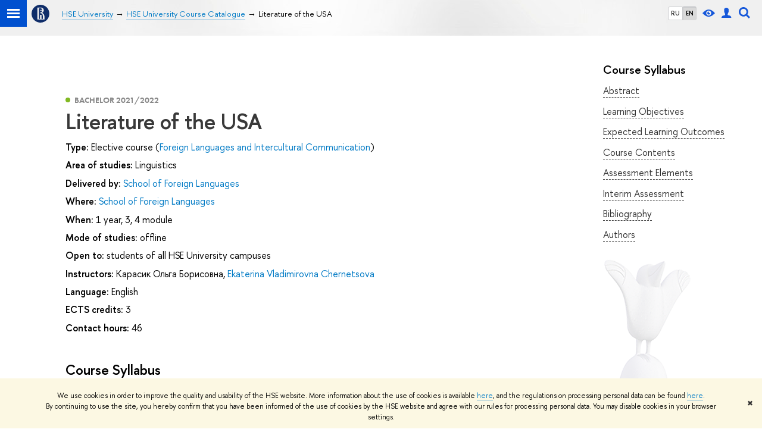

--- FILE ---
content_type: text/html; charset=utf-8
request_url: https://www.hse.ru/en/edu/courses/470896242
body_size: 14668
content:
<!DOCTYPE html><html><head><title>Literature of the USA – HSE University Course Catalogue – Higher School of Economics National Research University</title><meta charset="UTF-8"><meta name="viewport" content="width=device-width, initial-scale=1"><link rel="apple-touch-icon" sizes="180x180" href="/f/src/global/i/favicon/favicon_ios_180x180.png"><link rel="icon" type="image/png" sizes="32x32" href="/f/src/global/i/favicon/favicon_32x32.png"><link rel="icon" type="image/png" sizes="16x16" href="/f/src/global/i/favicon/favicon_16x16.png"><link rel="mask-icon" color="#0F2D69" href="/f/src/global/i/favicon/favicon.svg"><link rel="manifest" href="/f/src/manifest/manifest_en.json"><meta name="msapplication-config" content="/f/src/global/i/favicon/browserconfig.xml"><link rel="shortcut icon" type="image/x-icon" href="/favicon.ico"><meta name="twitter:card" content="summary"><meta property="og:description" content="This course surveys selected American authors representing the major periods, schools, and traditions in American literary history. The course covers the pre-colonial eras (before European colonization in the 1600s) to our contemporary era; multiple genres (fiction, nonfiction, poetry, drama). Some…"><meta name="mrc__share_description" content="This course surveys selected American authors representing the major periods, schools, and traditions in American literary history. The course covers the pre-colonial eras (before European colonization in the 1600s) to our contemporary era; multiple genres (fiction, nonfiction, poetry, drama). Some…"><meta itemprop="description" content="This course surveys selected American authors representing the major periods, schools, and traditions in American literary history. The course covers the pre-colonial eras (before European colonization in the 1600s) to our contemporary era; multiple genres (fiction, nonfiction, poetry, drama). Some…"><meta name="twitter:description"><meta property="og:type" content="website"><link rel="stylesheet" href="/f/src/projects/unshm1/unshm1.css" media="all"><link rel="stylesheet" href="/f/src/global/css/sitemap.css" media="all"><link rel="stylesheet" href="/f/src/global/css/vision.css" media="all"><link rel="stylesheet" href="/f/src/edu/css/edu2.css" media="all"><link rel="stylesheet" href="/f/src/global/css/owl.carousel2.min.css" media="all"><script src="/f/src/global/js/cache/jquery-1.10.1.min/jquery.cookie/jquery-ui/jquery.ui.touch-punch.min/hse.utils/errtrack/main/modernizr/popup/switcher/tag/jquery.cookie/sitemap.ajax/vision/ctrlshifte/fotorama/owl.carousel2.min/emerge/events-switcher/masonry.pkgd.min/imagesloaded.pkgd.min/universal.js"></script><!-- counter-->
				<script src="https://www.hse.ru/f/gtm/ip"></script>
				<script>(function(w,d,s,l,i){w[l]=w[l]||[];w[l].push({'gtm.start':
				new Date().getTime(),event:'gtm.js'});var f=d.getElementsByTagName(s)[0],
				j=d.createElement(s),dl=l!='dataLayer'?'&l='+l:'';j.async=true;j.src=
				'https://www.googletagmanager.com/gtm.js?id='+i+dl;f.parentNode.insertBefore(j,f);
				})(window,document,'script','dataLayer','GTM-P6DCQX');</script>
			<!-- /counter--><script>(function() {
	var s = document.createElement('script'); s.type = 'text/javascript'; s.async = true;
	s.src = '/f/src/_/jquery.orfo.js';
	s.onload = s.onreadystatechange = function() {
		if ($.fn.hseOrfo) {	// old IE...
			$(document).hseOrfo({
				'lang': 'en'
			});
		}
	};
	var t = document.getElementsByTagName('script')[0]; t.parentNode.insertBefore(s, t);
})();

$(function() {
	var sidebar = '.sidebar .sidebar__inner';
	var modules = '.modules .modules__inner';
	var content = '.content .content__inner';
	var custom = '.js-orfo';
	var selector = $($.grep([custom, sidebar, modules, content], function(selector) { return $(selector).length})).get(0);

	if( selector ) {
		var mistake = '&lt;br /&gt; &lt;noindex&gt; &lt;span class=&quot;with-icon with-icon_tick&quot;&gt;&amp;nbsp;&lt;/span&gt; &lt;p class=&quot;last_child with-indent&quot;&gt; Have you spotted a typo?&lt;br /&gt; Highlight it, click Ctrl+Enter and send us a message. Thank you for your help! &lt;/p&gt; &lt;/noindex&gt;';
		var code = $('<textarea/>').html(mistake).text();
		$(selector).append(code);
	}
});</script><script src="https://www.hse.ru/f/src/global/js/job.js" async></script><link rel="stylesheet" href="/f/src/edu/courses/style.css"><script src="/f/src/global/js/sticky-sidebar.js"></script></head><body data-lang="en"><div class="page"><!--noindex--><div class="browser_outdate" style="display:none;">В старых версиях браузеров сайт может отображаться некорректно. Для оптимальной работы с сайтом рекомендуем воспользоваться современным браузером.</div><div class="gdpr_bar" style="display:none;"><div class="gdpr_bar__inner"><noindex>
<p>We use cookies in order to improve the quality and usability of the HSE website. More information about the use of cookies is available <a href="https://www.hse.ru/en/cookie.html">here</a>, and the regulations on processing personal data can be found <a href="https://www.hse.ru/en/data_protection_regulation">here</a>. By&nbsp;continuing to use the site, you hereby confirm that you have been informed of the use of cookies by the HSE website and agree with our rules for processing personal data. You may disable cookies in your browser settings.</p>
</noindex><span class="gdpr_bar__close">&#x2716;</span></div></div><!--/noindex--><div class="sv-control"><div class="sv-control__block"><ul class="sv-control__list sv-size"><li class="sv-control__item sv-control__item--s_normal active" data-type="size" data-value="normal">A</li><li class="sv-control__item sv-control__item--s_medium" data-type="size" data-value="medium">A</li><li class="sv-control__item sv-control__item--s_large" data-type="size" data-value="large">A</li></ul></div><div class="sv-control__block"><ul class="sv-control__list sv-spacing"><li class="sv-control__item sv-control__item--ls_normal active" data-type="spacing" data-value="normal">ABC</li><li class="sv-control__item sv-control__item sv-control__item--ls_medium" data-type="spacing" data-value="medium">ABC</li><li class="sv-control__item sv-control__item--ls_large" data-type="spacing" data-value="large">ABC</li></ul></div><div class="sv-control__block"><ul class="sv-control__list sv-contrast"><li class="sv-control__item sv-control__item---color1 active" data-type="contrast" data-value="normal">А</li><li class="sv-control__item sv-control__item---color2" data-type="contrast" data-value="invert">А</li><li class="sv-control__item sv-control__item---color3" data-type="contrast" data-value="blue">А</li><li class="sv-control__item sv-control__item---color4" data-type="contrast" data-value="beige">А</li><li class="sv-control__item sv-control__item---color5" data-type="contrast" data-value="brown">А</li></ul></div><div class="sv-control__block"><ul class="sv-control__list sv-image"><li class="sv-control__item sv-control__item--image_on active" data-type="image" data-value="on"></li><li class="sv-control__item sv-control__item--image_off" data-type="image" data-value="off"></li></ul></div><div class="sv-control__block"><div class="sv-off js-sv-off">Regular version of the site</div></div></div><header class="header header_dark_gradient"><div class="crop"><div class="header-top header-top--primary"><div class="left"><span class="control control_sitemap"><span class="control_sitemap__line"></span></span><a class="control control_home" href="https://www.hse.ru/"><svg xmlns="http://www.w3.org/2000/svg" width="30" height="30" viewBox="0 0 309 309" fill="none"><path fill-rule="evenodd" clip-rule="evenodd" d="M68.4423 26.0393C93.7686 9.06174 123.545 0 154.005 0C194.846 0 234.015 16.275 262.896 45.2451C291.777 74.2153 308.005 113.508 308.01 154.481C308.013 185.039 298.984 214.911 282.065 240.321C265.145 265.731 241.094 285.537 212.953 297.234C184.813 308.931 153.847 311.993 123.972 306.034C94.0966 300.074 66.6537 285.361 45.1138 263.755C23.5739 242.148 8.90442 214.619 2.96053 184.649C-2.98335 154.678 0.0653089 123.612 11.721 95.3799C23.3767 67.1476 43.1159 43.0168 68.4423 26.0393ZM180.336 140.561C212.051 151.8 224.284 177.329 224.284 215.345V255.047H99.593V48.1729H154.908C175.847 48.1729 184.602 51.8575 194.493 59.5386C208.902 70.8654 211.166 87.3096 211.166 95.5561C211.299 106.453 207.484 117.028 200.43 125.316C195.128 132.023 188.214 137.269 180.336 140.561ZM196.038 211.485C196.038 168.722 182.396 145.328 147.339 145.328V134.927H147.553C152.962 134.963 158.306 133.751 163.173 131.385C168.041 129.018 172.301 125.561 175.624 121.28C182.066 113.463 183.387 106.093 183.688 99.5137H147.582V89.3566H183.378C182.573 82.4432 179.883 75.8863 175.604 70.4072C167.413 60.1917 155.812 58.4761 148.175 58.4761H127.771V243.779H147.582V174.57H173.554V243.652H196.038V211.485Z" fill="#0F2D69"></path></svg></a></div><div class="right"><div class="header__controls"><ul class="control_lang2"><li class="control_lang2_item"><a class="link link_no-underline" href="/edu/courses/470896242">RU</a></li><li class="control_lang2_item activated"><a class="link link_no-underline" href="/en/edu/courses/470896242">EN</a></li></ul><span class="control control_vision" title="For visually-impaired" itemprop="copy"><a class="control_vision-link" style="color: inherit;" href="/?vision=enabled"><svg width="21" height="12" viewBox="0 0 21 12" xmlns="http://www.w3.org/2000/svg"><title>For visually-impaired</title><path class="control__path" d="M10.5 0c3.438 0 6.937 2.016 10.5 6.047-.844.844-1.383 1.375-1.617 1.594-.234.219-.805.703-1.711 1.453-.906.75-1.641 1.266-2.203 1.547-.563.281-1.305.578-2.227.891-.922.313-1.836.469-2.742.469-1.125 0-2.156-.141-3.094-.422-.938-.281-1.875-.766-2.813-1.453-.938-.688-1.672-1.273-2.203-1.758-.531-.484-1.328-1.273-2.391-2.367 2.031-2.031 3.836-3.539 5.414-4.523 1.578-.984 3.273-1.477 5.086-1.477zm0 10.266c1.156 0 2.148-.422 2.977-1.266.828-.844 1.242-1.844 1.242-3s-.414-2.156-1.242-3c-.828-.844-1.82-1.266-2.977-1.266-1.156 0-2.148.422-2.977 1.266-.828.844-1.242 1.844-1.242 3s.414 2.156 1.242 3c.828.844 1.82 1.266 2.977 1.266zm0-5.766c0 .438.141.797.422 1.078s.641.422 1.078.422c.313 0 .625-.109.938-.328v.328c0 .688-.234 1.273-.703 1.758-.469.484-1.047.727-1.734.727-.688 0-1.266-.242-1.734-.727-.469-.484-.703-1.07-.703-1.758s.234-1.273.703-1.758c.469-.484 1.047-.727 1.734-.727h.375c-.25.313-.375.641-.375.984z" fill="#1658DA"></path></svg><span style="display: none;">For visually-impaired</span></a></span><a class="control control_user" href="https://www.hse.ru/en/lkuser/" title="User profile (HSE staff only)"><ins><svg class="control_svg" width="17" height="18" viewBox="0 0 17 18" xmlns="http://www.w3.org/2000/svg"><title>User profile (HSE staff only)</title><path class="control__path" d="M13.702 13.175c.827.315 1.486.817 1.978 1.506.492.689.738 1.467.738 2.333h-16.419c0-1.417.532-2.5 1.595-3.248.394-.276 1.358-.591 2.894-.945.945-.118 1.457-.374 1.536-.768.039-.157.059-.61.059-1.358 0-.118-.039-.217-.118-.295-.157-.157-.315-.433-.472-.827-.079-.315-.157-.787-.236-1.417-.157.039-.285-.02-.384-.177-.098-.157-.177-.364-.236-.62l-.089-.443c-.157-.866-.098-1.28.177-1.24-.118-.157-.217-.532-.295-1.122-.118-.866-.059-1.634.177-2.303.276-.748.768-1.319 1.476-1.713.709-.394 1.476-.571 2.303-.532.787.039 1.506.276 2.156.709.65.433 1.093 1.024 1.329 1.772.197.551.217 1.319.059 2.303-.079.472-.157.768-.236.886.118-.039.207 0 .266.118.059.118.079.266.059.443l-.059.472c-.02.138-.049.246-.089.325l-.118.413c-.039.276-.108.472-.207.591-.098.118-.226.157-.384.118-.079.866-.217 1.476-.413 1.831 0 .039-.069.138-.207.295-.138.157-.207.256-.207.295v.65c0 .394.039.689.118.886.079.197.354.354.827.472.276.118.679.217 1.211.295.532.079.935.177 1.211.295z" fill="#1658DA"></path></svg></ins></a><span class="control control_search" title="Search"><ins class="popup_opener"><svg class="control_svg" width="19" height="19" viewBox="0 0 19 19" xmlns="http://www.w3.org/2000/svg"><title>Search</title><path d="M12.927 7.9c0-1.384-.492-2.568-1.476-3.552s-2.168-1.476-3.552-1.476-2.568.492-3.552 1.476-1.476 2.168-1.476 3.552.492 2.568 1.476 3.552 2.168 1.476 3.552 1.476 2.568-.492 3.552-1.476 1.476-2.168 1.476-3.552zm4.053 11.1l-4.603-4.592c-1.339.928-2.832 1.391-4.477 1.391-1.07 0-2.093-.208-3.069-.623-.976-.415-1.818-.976-2.525-1.683-.707-.707-1.268-1.549-1.683-2.525-.415-.976-.623-1.999-.623-3.069 0-1.07.208-2.093.623-3.069.415-.976.976-1.818 1.683-2.525.707-.707 1.549-1.268 2.525-1.683.976-.415 1.999-.623 3.069-.623 1.07 0 2.093.208 3.069.623.976.415 1.818.976 2.525 1.683.707.707 1.268 1.549 1.683 2.525.415.976.623 1.999.623 3.069 0 1.646-.464 3.138-1.391 4.477l4.603 4.603-2.031 2.02z" fill="#1658DA"></path></svg></ins><div class="popup popup_search not_display"><div class="popup__inner"><div class="search-form"><form action="https://www.hse.ru/en/en/search/index.html"><div class="search-form__button"><button class="button button_grey">Search</button></div><div class="search-form__input"><input class="input input100 input_mr" type="text" name="text" placeholder="Search"><input type="hidden" name="searchid" value="2284688"><input type="hidden" name="simple" value="1"></div></form></div><div class="popup__block popup__block_indent"><a class="link_dark" href="https://www.hse.ru/search/search.html?simple=0">Advanced search</a><span class="b-adv-search"></span></div></div></div></span><span class="control is-mobile control_menu js-control_menu_open" onclick="void(0)"><ins></ins><span class="control__text">Menu</span></span></div></div><div class="header_body"><div class="header_breadcrumb is-mobile c"><div class="header_breadcrumb__inner no_crumb_arrow"><a class="header_breadcrumb__link  fa-header_body__crumb--first fa-header_body__crumb" href="https://www.hse.ru/en/">HSE University</a></div></div><div class="header_breadcrumb is-desktop"><div class="header_breadcrumb__inner no_crumb_arrow js-header_breadcrumb__inner--wide"><ul class="header_breadcrumb__list"><li class="header_breadcrumb__item"><a class="header_breadcrumb__link" href="/en/"><span>HSE University</span></a></li><li class="header_breadcrumb__item"><a class="header_breadcrumb__link" href="/en/edu/courses/"><span>HSE University Course Catalogue</span></a></li><li class="header_breadcrumb__item"><span class="header_breadcrumb__current"><span>Literature of the USA</span></span></li></ul></div></div></div></div><div class="header-board js-mobile_popup row"><div class="header-board__top js-mobile_popup__top is-fixed is-mobile"><div class="header-top header-top--secondary"><div class="left"><ul class="control_lang2"><li class="control_lang2_item"><a class="link link_no-underline" href="/edu/courses/470896242">RU</a></li><li class="control_lang2_item activated"><a class="link link_no-underline" href="/en/edu/courses/470896242">EN</a></li></ul><a class="control control_user" href="https://www.hse.ru/en/lkuser/" title="User profile (HSE staff only)"><ins><svg class="control_svg" width="17" height="18" viewBox="0 0 17 18" xmlns="http://www.w3.org/2000/svg"><title>User profile (HSE staff only)</title><path class="control__path" d="M13.702 13.175c.827.315 1.486.817 1.978 1.506.492.689.738 1.467.738 2.333h-16.419c0-1.417.532-2.5 1.595-3.248.394-.276 1.358-.591 2.894-.945.945-.118 1.457-.374 1.536-.768.039-.157.059-.61.059-1.358 0-.118-.039-.217-.118-.295-.157-.157-.315-.433-.472-.827-.079-.315-.157-.787-.236-1.417-.157.039-.285-.02-.384-.177-.098-.157-.177-.364-.236-.62l-.089-.443c-.157-.866-.098-1.28.177-1.24-.118-.157-.217-.532-.295-1.122-.118-.866-.059-1.634.177-2.303.276-.748.768-1.319 1.476-1.713.709-.394 1.476-.571 2.303-.532.787.039 1.506.276 2.156.709.65.433 1.093 1.024 1.329 1.772.197.551.217 1.319.059 2.303-.079.472-.157.768-.236.886.118-.039.207 0 .266.118.059.118.079.266.059.443l-.059.472c-.02.138-.049.246-.089.325l-.118.413c-.039.276-.108.472-.207.591-.098.118-.226.157-.384.118-.079.866-.217 1.476-.413 1.831 0 .039-.069.138-.207.295-.138.157-.207.256-.207.295v.65c0 .394.039.689.118.886.079.197.354.354.827.472.276.118.679.217 1.211.295.532.079.935.177 1.211.295z" fill="#1658DA"></path></svg></ins></a><span class="control control_white control_search js-search_mobile_control" title="Search"><ins><svg class="control_svg" width="19" height="19" viewBox="0 0 19 19" xmlns="http://www.w3.org/2000/svg"><title>Search</title><path d="M12.927 7.9c0-1.384-.492-2.568-1.476-3.552s-2.168-1.476-3.552-1.476-2.568.492-3.552 1.476-1.476 2.168-1.476 3.552.492 2.568 1.476 3.552 2.168 1.476 3.552 1.476 2.568-.492 3.552-1.476 1.476-2.168 1.476-3.552zm4.053 11.1l-4.603-4.592c-1.339.928-2.832 1.391-4.477 1.391-1.07 0-2.093-.208-3.069-.623-.976-.415-1.818-.976-2.525-1.683-.707-.707-1.268-1.549-1.683-2.525-.415-.976-.623-1.999-.623-3.069 0-1.07.208-2.093.623-3.069.415-.976.976-1.818 1.683-2.525.707-.707 1.549-1.268 2.525-1.683.976-.415 1.999-.623 3.069-.623 1.07 0 2.093.208 3.069.623.976.415 1.818.976 2.525 1.683.707.707 1.268 1.549 1.683 2.525.415.976.623 1.999.623 3.069 0 1.646-.464 3.138-1.391 4.477l4.603 4.603-2.031 2.02z" fill="#1658DA"></path></svg></ins></span></div><div class="right"><div class="header__controls"><span class="control is-mobile control_menu control_menu--close js-control_menu_close" onclick="void(0)"><ins></ins></span></div></div></div><div class="js-search_mobile_popup not_display is-mobile"><div class="search-form"><form action="https://www.hse.ru/en/search/search.html"><div class="search-form__button"><button class="button button_grey">Search</button></div><div class="search-form__input"><input class="fa-search_input input input100 input_mr" type="text" name="text" placeholder="Looking for..."><input type="hidden" name="simple" value="1"><input name="searchid" type="hidden" value="2284688"></div></form></div><div class="popup__block"><a class="link_white" href="https://www.hse.ru/en/search/search.html?simple=0&amp;searchid=2284688">Advanced search</a></div></div><div class="header-board__title"><a class="link_white link_no-underline"></a></div></div><div class="header-board__inner js-mobile_popup__inner"></div></div></div></header><div class="layout has-sidebar"><div class="grid grid_3"><div class="wrapper row"><div class="sidebar"><div class="sidebar__inner"><div class="js-bookmark is-desktop"><h4 class="pud__title">Course Syllabus</h4><ul class="pud-menu"><li class="pud-menu__item"><a class="link link_dark pud-menu__link" href="#annotation">Abstract</a></li><li class="pud-menu__item"><a class="link link_dark pud-menu__link" href="#objectives">Learning Objectives</a></li><li class="pud-menu__item"><a class="link link_dark pud-menu__link" href="#results">Expected Learning Outcomes</a></li><li class="pud-menu__item"><a class="link link_dark pud-menu__link" href="#sections">Course Contents</a></li><li class="pud-menu__item"><a class="link link_dark pud-menu__link" href="#controls">Assessment Elements</a></li><li class="pud-menu__item"><a class="link link_dark pud-menu__link" href="#intermediate_certification">Interim Assessment</a></li><li class="pud-menu__item"><a class="link link_dark pud-menu__link" href="#library">Bibliography</a></li><li class="pud-menu__item"><a class="link link_dark pud-menu__link" href="#authors">Authors</a></li></ul></div><div class="js-orfo sidebar_with-decor is-desktop"></div></div></div></div><div class="main"><div class="content"><div class="content__inner"><div class="courses with-indent4"><div class="courses__item courses__item--single"><div class="disc-lang" style="display:none">{&quot;id&quot;:20592,&quot;title&quot;:&quot;English&quot;,&quot;name&quot;:&quot;en&quot;}</div><span class="courses__year courses__type courses__type--bachelor">Bachelor
2021/2022</span><h1 class="courses__header">Literature of the USA</h1><div class="b-row b-row--wrap with-indent1"><div class="b-row__item b-row__item--12"><div class="with-indent1"><span class="b">Type:</span>
<span>Elective course (<a class="link_no-underline" href="https://www.hse.ru/en/org/url/135075094">Foreign Languages and Intercultural Communication</a>)</span></div><div class="with-indent1"><span class="b">Area of studies:</span>
<span>Linguistics</span></div><div class="with-indent1"><span class="b">Delivered by:</span>
<a class="link_no-underline" href="https://www.hse.ru/en/org/url/104610480">School of Foreign Languages</a></div><div class="with-indent1"><span class="b">Where:</span>
<a class="link_no-underline" href="https://www.hse.ru/en/org/url/104610480">School of Foreign Languages</a></div><div class="with-indent1"><span class="b">When:</span>
<span>1 year, 3, 4 module</span></div><div class="with-indent1"><span class="b">Mode of studies:</span>
<span>offline</span></div><div class="with-indent1"><span class="b">Open to:</span>
<span>students of all HSE University campuses</span></div><div class="with-indent1"><span class="b">Instructors:</span>
<span>Карасик Ольга Борисовна</span>,
<a class="link_no-underline" href="https://www.hse.ru/en/org/persons/95483339">Ekaterina Vladimirovna Chernetsova</a></div></div><div class="b-row__item b-row__item--12"><div class="with-indent1"><span class="b">Language:</span>
<span>English</span></div><div class="with-indent1"><span class="b">ECTS credits:</span>
<span>3</span></div><div class="with-indent1"><span class="b">Contact hours:</span>
<span>46</span></div><section class="pud"><link rel="stylesheet" href="/f/src/global/node_modules/katex/dist/katex.min.css"/><script defer="defer" src="/f/src/global/node_modules/katex/dist/katex.min.js"></script><script defer="defer" src="/f/src/global/node_modules/katex/dist/contrib/auto-render.min.js" onload="renderMathInElement(document.body);"></script><script>$(function () {
	var mediaMobile = window.matchMedia("(max-width: 767px)");
	var stickySidebar;
	$('.pud-foldable').on('click', function () {
		$(this)
			.toggleClass('active')
			.next()
			.toggle();
	});
	function InitStickySidebar() {
		if($('.wrapper').length) {
			if(!stickySidebar && window.matchMedia && !mediaMobile.matches) {
				stickySidebar = new StickySidebar('.wrapper', {
					topSpacing: 20,
					bottomSpacing: 20,
				});
			}
		}
	}
	function DestroyStickySidebar() {
		if(typeof stickySidebar !== 'undefined' && window.matchMedia && mediaMobile.matches) {
			stickySidebar.destroy();
		}
	}
	InitStickySidebar();
	DestroyStickySidebar();
	$(window).resize(function(){
		InitStickySidebar();
		DestroyStickySidebar();
	});
	$(window).scroll(function(){
		$('.pud-menu__link').removeClass('pud-menu__link_active');
		if($('.pud-menu__link').length && $('._anchor').length) {
			$('._anchor').each(function(index){
				if($(this)[0].getBoundingClientRect().top > 0 || $('.pud-menu__link').length == index + 1) {
					var anchor = $(this).attr('id');
					$('.pud-menu__link[href=#'+ anchor +']').addClass('pud-menu__link_active');
					return false;
				}
			});
		}
	})
});
</script><style>.pud-foldable {
	cursor: pointer;
}

.caret {
	display: inline-block;
	width:  0;
	height: 0;
	margin-left: 2px;
	vertical-align: middle;
	border-top: 4px dashed;
	border-right: 4px solid transparent;
	border-left: 4px solid transparent;
}

.active .caret {
	content: '';
	border-top: 0;
	border-bottom: 4px dashed;
	border-bottom: 4px solid\9;
}

.pud {
	margin-top: 2em;
}

.pud__section {
	margin-bottom: 1em;
}

.pud__header {
	margin: 0 0 30px;
}

.pud__title {
	font-size: 20px;
	line-height: 1.2;
	margin: 0 0 8px;
}

.pud__content {
	margin: 8px 0 30px
}

.pud__list {
	position: relative;
}

.pud__list-icon {
	display: inline-block;
	vertical-align: sub;
	width: 20px;
	height: 20px;
	margin-right: 4px;
}

.pud__list::before {
	content: '';
}

.pud__list-item::before {
	content: '\2014\a0';
	float: left;
	margin-left: -1.25em;
}

.pud__list-item_presentation *,
.pud__list-item_authors * {
	color: inherit;
}

.pud-external {
	display: inline-block;
	vertical-align: text-bottom;
	background: no-repeat center url("data:image/svg+xml;charset=utf8,%3Csvg%20width%3D%2216%22%20height%3D%2216%22%20viewBox%3D%220%200%2016%2016%22%20fill%3D%22none%22%20xmlns%3D%22http%3A%2F%2Fwww.w3.org%2F2000%2Fsvg%22%3E%0A%3Cpath%20fill-rule%3D%22evenodd%22%20clip-rule%3D%22evenodd%22%20d%3D%22M6.33333%203V4.33333H10.7267L3%2012.06L3.94%2013L11.6667%205.27333V9.66667H13V3H6.33333Z%22%20fill%3D%22%230F0F14%22%2F%3E%0A%3C%2Fsvg%3E%0A");
	width: 16px;
	height: 16px;
	text-decoration: none;
	border-color: transparent;
	padding: 0 2px;
}

.pud-file {
	display: inline-block;
	vertical-align: text-bottom;
	background: no-repeat center url("data:image/svg+xml;charset=utf8,%3Csvg%20width%3D%2216%22%20height%3D%2216%22%20viewBox%3D%220%200%2016%2016%22%20fill%3D%22none%22%20xmlns%3D%22http%3A%2F%2Fwww.w3.org%2F2000%2Fsvg%22%3E%0A%3Cpath%20d%3D%22M12%206V12H4V6H2V14H14V6H12Z%22%20fill%3D%22%230F0F14%22%2F%3E%0A%3Cpath%20d%3D%22M11%208L10%207L9%208V2H7V8L6%207L5%208L8%2011L11%208Z%22%20fill%3D%22%230F0F14%22%2F%3E%0A%3C%2Fsvg%3E%0A");
	width: 16px;
	height: 16px;
	text-decoration: none;
	border-color: transparent;
	padding: 0 2px;
}


.pud-menu__link {
	border-bottom: 1px dashed;
	font-size: 1.6rem;
}
.pud-menu__link_active {
	font-weight: bold;
}
.pud__preview-wrap {
	display: flex;
	flex-wrap: wrap;
	align-items: center;
	/*flex-direction: row-reverse;*/
	justify-content: space-between;
	gap: 16px;
}

.pud__preview-buttons {
	display: flex;
	gap: 16px;
}
.pud__preview-icon {
	margin-right: auto;
	display: flex;
	align-items: center;
	justify-content: center;
}
.pud__preview-button,
a.pud__preview-button,
a.pud__preview-button:visited {
	max-width: 280px;
	white-space: normal;
	text-align: center;
	padding: 4px 24px;
	display: inline-flex;
	align-items: center;
	justify-content: center;
	min-height: 50px;
	box-sizing: border-box;
}

@media screen and (max-width: 767px) {
	.pud__preview-button,
	a.pud__preview-button,
	a.pud__preview-button:visited {
		max-width: none;
		width: 100%;
	}
	.pud__preview-wrap {
		flex-direction: column;
		width: 100%;
	}
	.pud__preview-buttons {
		flex-direction: column;
		width: 100%;
	}
}

.button_clean_blue {
	color: #0042c4;
	border-color: currentColor;
}

.button_clean_blue:hover {
	color: #00349B;
	border-color: currentColor;
}
/*
.sidebar {
	position: fixed;
	top: 105px;
	width: calc(22% - 45px - 62px);
}

@media (max-width: 995px) {
	.sidebar {
		width: 225px;
	}
}

@media (max-width: 767px) {
	.sidebar {
		position: static;
		width: auto;
	}
}
*/</style><h3 class="pud__header">Course Syllabus</h3><div class="pud__section"><div class="pud__preview-wrap"><div class="pud__preview-icon"><svg class="pud__icon" width="37" height="22" viewBox="0 0 37 22" fill="none" xmlns="http://www.w3.org/2000/svg"><path d="M25.125 0.378125C25.0125 0.275 24.8719 0.21875 24.7406 0.21875C24.6094 0.21875 24.4594 0.275 24.3562 0.378125L23.0625 1.61562C22.95 1.71875 22.8844 1.86875 22.8844 2.01875C22.8844 2.16875 22.95 2.31875 23.0625 2.42188L32.0437 11L23.0625 19.5781C22.95 19.6812 22.8844 19.8312 22.8844 19.9812C22.8844 20.1312 22.95 20.2812 23.0625 20.3844L24.3562 21.6219C24.4687 21.725 24.6 21.7812 24.7406 21.7812C24.8812 21.7812 25.0219 21.725 25.125 21.6219L35.8313 11.4031C35.9438 11.3 36.0094 11.15 36.0094 11C36.0094 10.85 35.9438 10.7 35.8313 10.5969L25.125 0.378125ZM13.125 2.01875C13.125 1.86875 13.0594 1.71875 12.9469 1.61562L11.6531 0.378125C11.5406 0.275 11.4 0.21875 11.2687 0.21875C11.1375 0.21875 10.9875 0.275 10.8844 0.378125L0.178125 10.5969C0.0656251 10.7 0 10.85 0 11C0 11.15 0.0656251 11.3 0.178125 11.4031L10.8844 21.6219C10.9969 21.725 11.1375 21.7812 11.2687 21.7812C11.4094 21.7812 11.55 21.725 11.6531 21.6219L12.9469 20.3844C13.0594 20.2812 13.125 20.1312 13.125 19.9812C13.125 19.8312 13.0594 19.6812 12.9469 19.5781L3.96563 11L12.9469 2.42188C13.0594 2.31875 13.125 2.16875 13.125 2.01875Z" fill="#1658DA"></path></svg></div><div class="pud__preview-buttons"><a class="button button_blue pud__preview-button" href="https://dp.hse.ru/#/summary?implementationId=4473456321">Full Syllabus</a><a class="button button_clean_blue pud__preview-button" target="_blank" href="https://pmo.hse.ru/servicedesk/customer/portal/81/create/3180">Ask Question</a></div></div><h4 class="pud__title">Abstract<a class="_anchor" id="annotation"></a></h4><div class="pud__content">This course surveys selected American authors representing the major periods, schools, and traditions in American literary history. The course covers the pre-colonial eras (before European colonization in the 1600s) to our contemporary era; multiple genres (fiction, nonfiction, poetry, drama). Some attention is also paid to the historical/cultural contexts of the literary periods. In particular, the course examines the manner in which writers with diverse backgrounds responded to or appropriated different types of language as part of their efforts to offer alternative expressions of the American experience. Special emphasis will be given to the study of American identity, multiculturalism, race, gender, religious belief, technology, and economic difference. The course traces the formal and thematic developments of literature, focusing on the relationship between writers and readers, the conditions of publishing, innovations in the novel’s form, fiction’s engagement with history, and the changing place of literature in American culture. Given the knowledge that literature is inseparably linked to history and is generated from a specific historical period, the student will be able to discern historical events and influences as depicted, explicitly or implicitly, in literature. Students should be able to show the relationship between an author’s life and the philosophy of the time in which they lived and their literary works. The course offers students a broad introduction to American literature, also serves as preparation for more an advanced course in American studies and American literature in particular. The course is designed to provide students with the analytic skills and factual knowledge necessary to deal critically with the problems and materials in American literature. Students will learn to assess literary and cultural materials, their relevance to a given interpretive problem, reliability, and importance, and to weigh the evidence and interpretations presented in literary and scholarship. The American Literature course is aimed to develop the skills necessary to arrive at conclusions on the basis of an informed judgment and to present reasons and evidence clearly and persuasively in essay format. The course combines activities of a traditional (quizzes, essays, discussions etc.) and a nontraditional (presentations, games, creative writing etc.) nature. It also envisages various research projects conducted individually or in small groups on a wide range of topics related to its subject matter. This syllabus sets minimal requirements for the knowledge and skills of students and determines the contents of the course. It targets both lecturers and teaching assistants, and 2nd - year undergraduate students of the Foreign languages and intercultural communication programme, to whose needs it is specifically tailored.</div></div><div class="pud__section"><img class="pud__icon" src="/f/src/global/i/edu/objectives.svg" alt="Learning Objectives"/><h4 class="section__title pud__title">Learning Objectives<a class="_anchor" id="objectives"></a></h4><div class="pud__content"><ul class="pud__list"><li class="pud__list-item pud__list-item_objectives"><div><span>The American Literature course is aimed to develop the skills necessary to arrive at conclusions on the basis of an informed judgment and to present reasons and evidence clearly and persuasively in essay format. The course combines activities of a traditional (quizzes, essays, discussions etc.) and a nontraditional (presentations, games, creative writing etc.) nature. It also envisages various research projects conducted individually or in small groups on a wide range of topics related to its subject matter.</span></div></li></ul></div></div><div class="pud__section"><img class="pud__icon" src="/f/src/global/i/edu/results.svg" alt="Expected Learning Outcomes"/><h4 class="section__title pud__title">Expected Learning Outcomes<a class="_anchor" id="results"></a></h4><div class="pud__content"><ul class="pud__list"><li class="pud__list-item pud__list-item_results"><div><span>be able to apply selected theories of American literature</span></div></li><li class="pud__list-item pud__list-item_results"><div><span>be able to compare the characteristics of major literary movements </span></div></li><li class="pud__list-item pud__list-item_results"><div><span>be able to content, and mechanics</span></div></li><li class="pud__list-item pud__list-item_results"><div><span>be able to contrast the theoretical aspects of literary genres</span></div></li><li class="pud__list-item pud__list-item_results"><div><span>be able to define major literary movements and schools</span></div></li><li class="pud__list-item pud__list-item_results"><div><span>be able to evaluate the quality of literary works by comparing them to the recognized best in that genre</span></div></li><li class="pud__list-item pud__list-item_results"><div><span>be able to identify the connections between contemporary American literature and culture</span></div></li><li class="pud__list-item pud__list-item_results"><div><span>be able to interpret major literary works</span></div></li><li class="pud__list-item pud__list-item_results"><div><span>be able to outline the literary history of America</span></div></li><li class="pud__list-item pud__list-item_results"><div><span>be able to present acceptable critical analysis of a novel from the standpoint of style</span></div></li><li class="pud__list-item pud__list-item_results"><div><span>be able to summarize an argument, compare/contrast the thematic and structural characteristics of literary texts</span></div></li><li class="pud__list-item pud__list-item_results"><div><span>develop skills of of thinking, reading, and writing analytically and critically</span></div></li><li class="pud__list-item pud__list-item_results"><div><span>develop skills of presenting one’s own opinion and participating (individually or in small groups) in the debates on a wide range of topics related to the course subject matter</span></div></li><li class="pud__list-item pud__list-item_results"><div><span>develop skills of thinking, reading, and writing analytically and critically</span></div></li><li class="pud__list-item pud__list-item_results"><div><span>develop skills of using terminology and methods taught within the course </span></div></li><li class="pud__list-item pud__list-item_results"><div><span>develop skills of working with primary and secondary sources </span></div></li><li class="pud__list-item pud__list-item_results"><div><span>know literary heritage and its meaning to American nation and the whole world</span></div></li><li class="pud__list-item pud__list-item_results"><div><span>know main political and cultural leaders</span></div></li><li class="pud__list-item pud__list-item_results"><div><span>know major periods in American literature</span></div></li><li class="pud__list-item pud__list-item_results"><div><span>know significant periods and streams of American literature</span></div></li><li class="pud__list-item pud__list-item_results"><div><span>know social and cultural development of the USA</span></div></li><li class="pud__list-item pud__list-item_results"><div><span>know their representatives and major texts</span></div></li></ul></div></div><div class="pud__section"><img class="pud__icon" src="/f/src/global/i/edu/sections.svg" alt="Course Contents"/><h4 class="section__title pud__title">Course Contents<a class="_anchor" id="sections"></a></h4><div class="pud__content"><ul class="pud__list"><li class="pud__list-item pud__list-item_sections"><div><span>Topic 1 American literary periods. Colonial period and democratic origin of American literature</span></div></li><li class="pud__list-item pud__list-item_sections"><div><span>Topic 2 Literature of Enlightenment and Establishment of American literary traditions</span></div></li><li class="pud__list-item pud__list-item_sections"><div><span>Topic 3 Romantic period in American literature</span></div></li><li class="pud__list-item pud__list-item_sections"><div><span>Topic 4 Rise of Realism and the development of regional literature</span></div></li><li class="pud__list-item pud__list-item_sections"><div><span>Topic 5 Naturalism and Muckraking in American literature</span></div></li><li class="pud__list-item pud__list-item_sections"><div><span>Topic 6 Post-war literature. Literature of the Lost Generation.</span></div></li><li class="pud__list-item pud__list-item_sections"><div><span>Topic 7 Literature of the first quarter of the XXth century. Modernism and Experimentation. Trends of Realism</span></div></li><li class="pud__list-item pud__list-item_sections"><div><span>Topic 8 Second World War and American view. American Identity in literature.</span></div></li><li class="pud__list-item pud__list-item_sections"><div><span>Topic 9 Literature of exhaustion. Change of paradigms: Realism-Modernism-Postmodernism</span></div></li><li class="pud__list-item pud__list-item_sections"><div><span>Topic 10 American literature of the last decades (the turn of the XXst century). Moving to Postmodernism and back. New trends, new tradition. Interaction of different traditions and experiments.</span></div></li></ul></div></div><div class="pud__section"><img class="pud__icon" src="/f/src/global/i/edu/controls.svg" alt="Assessment Elements"/><h4 class="section__title pud__title">Assessment Elements<a class="_anchor" id="controls"></a></h4><div class="pud__content"><ul class="pud__list"><li class="pud__list-item pud__list-item_controls"><div style="display: flex;"><svg class="pud__list-icon" xmlns="http://www.w3.org/2000/svg" width="20" height="20" viewBox="0 0 20 20">
<title>non-blocking</title>
<g fill="none">
<g fill="#7FBA27"><path d="M15.6 20.3C16.3 20.3 16.9 20 17.4 19.5 17.9 19 18.1 18.5 18.1 17.8L18.1 10.3C18.1 9.6 17.9 9 17.4 8.5 16.9 8 16.3 7.8 15.6 7.8L6.7 7.8 6.4 6.3C6.1 5.3 6.2 4.3 6.6 3.4 7.1 2.5 7.9 1.9 9 1.6 10.1 1.3 11 1.5 11.9 2 12.8 2.5 13.3 3.3 13.6 4.4L13.9 5.4C13.9 5.6 14 5.7 14.2 5.8 14.3 5.9 14.5 5.9 14.6 5.9 14.8 5.8 14.9 5.7 15 5.6 15.1 5.4 15.1 5.3 15.1 5.1L14.8 4.1C14.6 3.4 14.4 2.8 14 2.2 13.6 1.7 13.1 1.2 12.5 0.9 12 0.6 11.4 0.4 10.7 0.3 10.1 0.2 9.4 0.2 8.7 0.4 7.9 0.6 7.3 0.9 6.8 1.3 6.3 1.7 5.9 2.2 5.6 2.8 5.3 3.3 5.1 4 5 4.6 4.9 5.3 5 6 5.2 6.6L5.4 7.8 4.4 7.8C3.7 7.8 3.1 8 2.6 8.5 2.1 9 1.9 9.6 1.9 10.3L1.9 17.8C1.9 18.5 2.1 19 2.6 19.5 3.1 20 3.7 20.3 4.4 20.3L15.6 20.3ZM15.6 19L4.4 19C4 19 3.7 18.9 3.5 18.7 3.2 18.4 3.1 18.1 3.1 17.8L3.1 10.3C3.1 9.9 3.2 9.6 3.5 9.4 3.7 9.1 4 9 4.4 9L15.6 9C16 9 16.3 9.1 16.5 9.4 16.8 9.6 16.9 9.9 16.9 10.3L16.9 17.8C16.9 18.1 16.8 18.4 16.5 18.7 16.3 18.9 16 19 15.6 19ZM10 16.5C10.2 16.5 10.3 16.5 10.4 16.3 10.6 16.2 10.6 16.1 10.6 15.9L10.6 13.8C10.8 13.7 11 13.6 11.1 13.4 11.2 13.2 11.3 13 11.3 12.8 11.3 12.4 11.1 12.1 10.9 11.9 10.6 11.6 10.4 11.5 10 11.5 9.6 11.5 9.4 11.6 9.1 11.9 8.9 12.1 8.8 12.4 8.8 12.8 8.8 13 8.8 13.2 8.9 13.4 9 13.6 9.2 13.7 9.4 13.8L9.4 15.9C9.4 16.1 9.4 16.2 9.6 16.3 9.7 16.5 9.8 16.5 10 16.5Z"/></g>
</g>
</svg><span>Attendance and participation</span></div><div class="grey i">Active participation in group discussions and in-class assignments is required at every seminar and will be evaluated according to a points scale. Please be in class on time – this will give us all an opportunity to finish on time as well.
If a 5-minute quiz or a written paper (a short essay) is used as a written form of checking home assignment a student who is late is not permitted to write the quiz (paper). A student who is absent is not permitted to do it either. You are not permitted about a written quiz in advance, as it is up to your teacher to decide on a way of checking home assignment – oral / written. Therefore, results for written quizzes are summed to all points you get during the course. If your quizzes results are equal to 0, but you get points by participating in the whole process you still have a chance to get a high cumulative grade. Written quizzes are compulsory for everyone who is in class at that moment. The total amount of quizzes can be 5-13 in two modules</div></li><li class="pud__list-item pud__list-item_controls"><div style="display: flex;"><svg class="pud__list-icon" xmlns="http://www.w3.org/2000/svg" width="20" height="20" viewBox="0 0 20 20">
<title>non-blocking</title>
<g fill="none">
<g fill="#7FBA27"><path d="M15.6 20.3C16.3 20.3 16.9 20 17.4 19.5 17.9 19 18.1 18.5 18.1 17.8L18.1 10.3C18.1 9.6 17.9 9 17.4 8.5 16.9 8 16.3 7.8 15.6 7.8L6.7 7.8 6.4 6.3C6.1 5.3 6.2 4.3 6.6 3.4 7.1 2.5 7.9 1.9 9 1.6 10.1 1.3 11 1.5 11.9 2 12.8 2.5 13.3 3.3 13.6 4.4L13.9 5.4C13.9 5.6 14 5.7 14.2 5.8 14.3 5.9 14.5 5.9 14.6 5.9 14.8 5.8 14.9 5.7 15 5.6 15.1 5.4 15.1 5.3 15.1 5.1L14.8 4.1C14.6 3.4 14.4 2.8 14 2.2 13.6 1.7 13.1 1.2 12.5 0.9 12 0.6 11.4 0.4 10.7 0.3 10.1 0.2 9.4 0.2 8.7 0.4 7.9 0.6 7.3 0.9 6.8 1.3 6.3 1.7 5.9 2.2 5.6 2.8 5.3 3.3 5.1 4 5 4.6 4.9 5.3 5 6 5.2 6.6L5.4 7.8 4.4 7.8C3.7 7.8 3.1 8 2.6 8.5 2.1 9 1.9 9.6 1.9 10.3L1.9 17.8C1.9 18.5 2.1 19 2.6 19.5 3.1 20 3.7 20.3 4.4 20.3L15.6 20.3ZM15.6 19L4.4 19C4 19 3.7 18.9 3.5 18.7 3.2 18.4 3.1 18.1 3.1 17.8L3.1 10.3C3.1 9.9 3.2 9.6 3.5 9.4 3.7 9.1 4 9 4.4 9L15.6 9C16 9 16.3 9.1 16.5 9.4 16.8 9.6 16.9 9.9 16.9 10.3L16.9 17.8C16.9 18.1 16.8 18.4 16.5 18.7 16.3 18.9 16 19 15.6 19ZM10 16.5C10.2 16.5 10.3 16.5 10.4 16.3 10.6 16.2 10.6 16.1 10.6 15.9L10.6 13.8C10.8 13.7 11 13.6 11.1 13.4 11.2 13.2 11.3 13 11.3 12.8 11.3 12.4 11.1 12.1 10.9 11.9 10.6 11.6 10.4 11.5 10 11.5 9.6 11.5 9.4 11.6 9.1 11.9 8.9 12.1 8.8 12.4 8.8 12.8 8.8 13 8.8 13.2 8.9 13.4 9 13.6 9.2 13.7 9.4 13.8L9.4 15.9C9.4 16.1 9.4 16.2 9.6 16.3 9.7 16.5 9.8 16.5 10 16.5Z"/></g>
</g>
</svg><span>Ongoing quizzes and tests</span></div><div class="grey i">Before some of the seminars, LMS quizzes will evaluate students’ understanding of the required Key Texts. It is up to the instructor to decide whether to give a quiz or not; students will not be warned about it in advance, so they should do their reading beforehand</div></li><li class="pud__list-item pud__list-item_controls"><div style="display: flex;"><svg class="pud__list-icon" xmlns="http://www.w3.org/2000/svg" width="20" height="20" viewBox="0 0 20 20">
<title>non-blocking</title>
<g fill="none">
<g fill="#7FBA27"><path d="M15.6 20.3C16.3 20.3 16.9 20 17.4 19.5 17.9 19 18.1 18.5 18.1 17.8L18.1 10.3C18.1 9.6 17.9 9 17.4 8.5 16.9 8 16.3 7.8 15.6 7.8L6.7 7.8 6.4 6.3C6.1 5.3 6.2 4.3 6.6 3.4 7.1 2.5 7.9 1.9 9 1.6 10.1 1.3 11 1.5 11.9 2 12.8 2.5 13.3 3.3 13.6 4.4L13.9 5.4C13.9 5.6 14 5.7 14.2 5.8 14.3 5.9 14.5 5.9 14.6 5.9 14.8 5.8 14.9 5.7 15 5.6 15.1 5.4 15.1 5.3 15.1 5.1L14.8 4.1C14.6 3.4 14.4 2.8 14 2.2 13.6 1.7 13.1 1.2 12.5 0.9 12 0.6 11.4 0.4 10.7 0.3 10.1 0.2 9.4 0.2 8.7 0.4 7.9 0.6 7.3 0.9 6.8 1.3 6.3 1.7 5.9 2.2 5.6 2.8 5.3 3.3 5.1 4 5 4.6 4.9 5.3 5 6 5.2 6.6L5.4 7.8 4.4 7.8C3.7 7.8 3.1 8 2.6 8.5 2.1 9 1.9 9.6 1.9 10.3L1.9 17.8C1.9 18.5 2.1 19 2.6 19.5 3.1 20 3.7 20.3 4.4 20.3L15.6 20.3ZM15.6 19L4.4 19C4 19 3.7 18.9 3.5 18.7 3.2 18.4 3.1 18.1 3.1 17.8L3.1 10.3C3.1 9.9 3.2 9.6 3.5 9.4 3.7 9.1 4 9 4.4 9L15.6 9C16 9 16.3 9.1 16.5 9.4 16.8 9.6 16.9 9.9 16.9 10.3L16.9 17.8C16.9 18.1 16.8 18.4 16.5 18.7 16.3 18.9 16 19 15.6 19ZM10 16.5C10.2 16.5 10.3 16.5 10.4 16.3 10.6 16.2 10.6 16.1 10.6 15.9L10.6 13.8C10.8 13.7 11 13.6 11.1 13.4 11.2 13.2 11.3 13 11.3 12.8 11.3 12.4 11.1 12.1 10.9 11.9 10.6 11.6 10.4 11.5 10 11.5 9.6 11.5 9.4 11.6 9.1 11.9 8.9 12.1 8.8 12.4 8.8 12.8 8.8 13 8.8 13.2 8.9 13.4 9 13.6 9.2 13.7 9.4 13.8L9.4 15.9C9.4 16.1 9.4 16.2 9.6 16.3 9.7 16.5 9.8 16.5 10 16.5Z"/></g>
</g>
</svg><span>Projects, presentations, and other activities</span></div><div class="grey i">Several projects, presentations, and other activities will be given throughout the course as a way for students to demonstrate understanding and mastery in their own unique way. Students must complete projects on time. If a student has taken up a project that requires their presence in class (for instance, a presentation), but has to miss the class, they should find themselves a replacement (another student who will agree to do the project in their place). Otherwise, they will get a zero regardless of any excuses. Each student must take part in such activities at least twice per course. The mean grade for all the projects is rounded starting with 0,6.</div></li><li class="pud__list-item pud__list-item_controls"><div style="display: flex;"><svg class="pud__list-icon" xmlns="http://www.w3.org/2000/svg" width="20" height="20" viewBox="0 0 20 20">
<title>non-blocking</title>
<g fill="none">
<g fill="#7FBA27"><path d="M15.6 20.3C16.3 20.3 16.9 20 17.4 19.5 17.9 19 18.1 18.5 18.1 17.8L18.1 10.3C18.1 9.6 17.9 9 17.4 8.5 16.9 8 16.3 7.8 15.6 7.8L6.7 7.8 6.4 6.3C6.1 5.3 6.2 4.3 6.6 3.4 7.1 2.5 7.9 1.9 9 1.6 10.1 1.3 11 1.5 11.9 2 12.8 2.5 13.3 3.3 13.6 4.4L13.9 5.4C13.9 5.6 14 5.7 14.2 5.8 14.3 5.9 14.5 5.9 14.6 5.9 14.8 5.8 14.9 5.7 15 5.6 15.1 5.4 15.1 5.3 15.1 5.1L14.8 4.1C14.6 3.4 14.4 2.8 14 2.2 13.6 1.7 13.1 1.2 12.5 0.9 12 0.6 11.4 0.4 10.7 0.3 10.1 0.2 9.4 0.2 8.7 0.4 7.9 0.6 7.3 0.9 6.8 1.3 6.3 1.7 5.9 2.2 5.6 2.8 5.3 3.3 5.1 4 5 4.6 4.9 5.3 5 6 5.2 6.6L5.4 7.8 4.4 7.8C3.7 7.8 3.1 8 2.6 8.5 2.1 9 1.9 9.6 1.9 10.3L1.9 17.8C1.9 18.5 2.1 19 2.6 19.5 3.1 20 3.7 20.3 4.4 20.3L15.6 20.3ZM15.6 19L4.4 19C4 19 3.7 18.9 3.5 18.7 3.2 18.4 3.1 18.1 3.1 17.8L3.1 10.3C3.1 9.9 3.2 9.6 3.5 9.4 3.7 9.1 4 9 4.4 9L15.6 9C16 9 16.3 9.1 16.5 9.4 16.8 9.6 16.9 9.9 16.9 10.3L16.9 17.8C16.9 18.1 16.8 18.4 16.5 18.7 16.3 18.9 16 19 15.6 19ZM10 16.5C10.2 16.5 10.3 16.5 10.4 16.3 10.6 16.2 10.6 16.1 10.6 15.9L10.6 13.8C10.8 13.7 11 13.6 11.1 13.4 11.2 13.2 11.3 13 11.3 12.8 11.3 12.4 11.1 12.1 10.9 11.9 10.6 11.6 10.4 11.5 10 11.5 9.6 11.5 9.4 11.6 9.1 11.9 8.9 12.1 8.8 12.4 8.8 12.8 8.8 13 8.8 13.2 8.9 13.4 9 13.6 9.2 13.7 9.4 13.8L9.4 15.9C9.4 16.1 9.4 16.2 9.6 16.3 9.7 16.5 9.8 16.5 10 16.5Z"/></g>
</g>
</svg><span>Written home assignments</span></div><div class="grey i">Students should meet assignment deadlines by all means. In case one’s assignment is 1-2 days late, they lose 50% of their grade. In case one’s assignment is 3 or more days late, it is not accepted or assessed – the grade is a zero. There will be several written home assignments in the format of journal writing (analyzing fiction / non-fiction of a given period). The assignments should be typed and follow basic academic style conventions and formatting rules. Instructions will be given per assignment. </div></li><li class="pud__list-item pud__list-item_controls"><div style="display: flex;"><svg class="pud__list-icon" xmlns="http://www.w3.org/2000/svg" width="20" height="20" viewBox="0 0 20 20">
<title>blocking</title>
<g fill="none">
<g fill="#E63E47"><path d="M15.6 20.3C16.3 20.3 16.9 20 17.4 19.5 17.9 19 18.1 18.4 18.1 17.8L18.1 10.3C18.1 9.6 17.9 9 17.4 8.5 16.9 8 16.3 7.8 15.6 7.8L15 7.8 15 5.4C15 4.7 14.9 4 14.6 3.4 14.4 2.7 14 2.2 13.6 1.7 13.2 1.3 12.6 0.9 12 0.7 11.4 0.4 10.7 0.3 10 0.3 9.2 0.3 8.6 0.4 7.9 0.7 7.3 0.9 6.8 1.3 6.4 1.7 5.9 2.2 5.6 2.8 5.4 3.4 5.1 4 5 4.7 5 5.4L5 7.8 4.4 7.8C3.7 7.8 3.1 8 2.6 8.5 2.1 9 1.9 9.6 1.9 10.3L1.9 17.8C1.9 18.4 2.1 19 2.6 19.5 3.1 20 3.7 20.3 4.4 20.3L15.6 20.3ZM13.8 7.8L6.3 7.8 6.3 5.4C6.3 4.3 6.6 3.4 7.3 2.6 7.9 1.9 8.8 1.5 10 1.5 11.1 1.5 12 1.9 12.7 2.6 13.4 3.4 13.8 4.3 13.8 5.4L13.8 7.8ZM15.6 19L4.4 19C4 19 3.7 18.9 3.5 18.6 3.2 18.4 3.1 18.1 3.1 17.8L3.1 10.3C3.1 9.9 3.2 9.6 3.5 9.4 3.7 9.1 4 9 4.4 9L15.6 9C16 9 16.3 9.1 16.5 9.4 16.8 9.6 16.9 9.9 16.9 10.3L16.9 17.8C16.9 18.1 16.8 18.4 16.5 18.6 16.3 18.9 16 19 15.6 19ZM10 16.5C10.2 16.5 10.3 16.4 10.4 16.3 10.6 16.2 10.6 16 10.6 15.9L10.6 13.8C10.8 13.7 11 13.6 11.1 13.4 11.2 13.2 11.3 13 11.3 12.8 11.3 12.4 11.1 12.1 10.9 11.9 10.6 11.6 10.4 11.5 10 11.5 9.6 11.5 9.4 11.6 9.1 11.9 8.9 12.1 8.8 12.4 8.8 12.8 8.8 13 8.8 13.2 8.9 13.4 9 13.6 9.2 13.7 9.4 13.8L9.4 15.9C9.4 16 9.4 16.2 9.6 16.3 9.7 16.4 9.8 16.5 10 16.5Z"/></g>
</g>
</svg><span>Examination</span></div><div class="grey i">Possible Exam forms: an essay, a test, an exam card.
Exam cards include 3 questions:
1.	A Question in theory and history of American Literature (lectures)
2.	A Question on compulsory short texts to be read during the course
3.	A Question on a students’ choice novel
Approximate or sample exam questions concerning theory are to be given to students after their last seminar. Questions on texts 
All the grades are rounded half up (arithmetic rounding) to the nearest whole numerical grade.</div></li></ul></div></div><div class="pud__section"><img class="pud__icon" src="/f/src/global/i/edu/intermediate_certification.svg" alt="Interim Assessment"/><h4 class="section__title pud__title">Interim Assessment<a class="_anchor" id="intermediate_certification"></a></h4><div class="pud__content"><ul class="pud__list"><li class="pud__list-item pud__list-item_intermediate_certification"><div><span>2021/2022 4th module</span></div><div class="grey i">0.15 * Ongoing quizzes and tests + 0.2 * Projects, presentations, and other activities + 0.25 * Attendance and participation + 0.25 * Examination + 0.15 * Written home assignments</div></li></ul></div></div><div class="pud__section"><img class="pud__icon" src="/f/src/global/i/edu/library.svg" alt="Bibliography"/><h4 class="pud__title">Bibliography</h4><h4 class="section__title pud__title">Recommended Core Bibliography<a class="_anchor" id="library"></a></h4><div class="pud__content"><ul class="pud__list"><li class="pud__list-item pud__list-item_library"><div><span>Massa, A., &amp; Goldman, A. (2016). American Literature in Context : 1900-1930. Abingdon, Oxon: Routledge. Retrieved from http://search.ebscohost.com/login.aspx?direct=true&amp;site=eds-live&amp;db=edsebk&amp;AN=1240144</span></div></li><li class="pud__list-item pud__list-item_library"><div><span>Pavese, C., &amp; Fussell, E. S. (2017). American Literature : Essays and Opinions. London: Routledge. Retrieved from http://search.ebscohost.com/login.aspx?direct=true&amp;site=eds-live&amp;db=edsebk&amp;AN=1564310</span></div></li></ul></div><h4 class="section__title pud__title">Recommended Additional Bibliography<a class="_anchor" id="library"></a></h4><div class="pud__content"><ul class="pud__list"><li class="pud__list-item pud__list-item_library"><div><span>Albin Beqiri. (2019). American Literature throughout Its History. https://doi.org/10.5281/zenodo.2550204</span></div></li><li class="pud__list-item pud__list-item_library"><div><span>Balkun, M. M. (2006). The American Counterfeit : Authenticity and Identity in American Literature and Culture. Tuscaloosa: University Alabama Press. Retrieved from http://search.ebscohost.com/login.aspx?direct=true&amp;site=eds-live&amp;db=edsebk&amp;AN=279718</span></div></li><li class="pud__list-item pud__list-item_library"><div><span>Wagner-Martin, L. (2013). A History of American Literature : 1950 to the Present. Chichester, West Sussex: Wiley-Blackwell. Retrieved from http://search.ebscohost.com/login.aspx?direct=true&amp;site=eds-live&amp;db=edsebk&amp;AN=531595</span></div></li></ul></div></div><div class="pud__section"><h4 class="section__title pud__title">Authors<a class="_anchor" id="authors"></a></h4><div class="pud__content"><ul class="pud__list"><li class="pud__list-item pud__list-item_authors"><div><span></span></div><div class="grey i">CHERNETSOVA EKATERINA VLADIMIROVNA</div></li></ul></div></div><!--=JSON.stringify(data)--></section></div></div></div></div></div></div></div></div></div><footer class="footer"><div class="footer__border"></div><div class="footer__inner row"><div class="fa-footer"><div class="fa-footer__menu"><div class="fa-footer__menu_inner b-row b-row--4"><ul class="navigation b-row__item"><li class="navigation__item navigation__item--parent"><a class="navigation__link" href="https://www.hse.ru/en/info/">About</a></li><li class="navigation__item"><a class="navigation__link" href="https://www.hse.ru/en/info/">About</a></li><li class="navigation__item"><a class="navigation__link" href="http://www.hse.ru/en/figures/">Key Figures &amp; Facts</a></li><li class="navigation__item"><a class="navigation__link" href="https://sustainability.hse.ru/en/">Sustainability at HSE University</a></li><li class="navigation__item"><a class="navigation__link" href="http://www.hse.ru/en/education/faculty/">Faculties &amp; Departments</a></li><li class="navigation__item"><a class="navigation__link" href="http://www.hse.ru/intpartners/">International Partnerships</a></li><li class="navigation__item"><a class="navigation__link" href="http://www.hse.ru/en/org/persons/">Faculty &amp; Staff</a></li><li class="navigation__item"><a class="navigation__link" href="https://www.hse.ru/en/buildinghse/">HSE Buildings</a></li><li class="navigation__item"><a class="navigation__link" href="https://inclusive.hse.ru/en/">HSE University for Persons with Disabilities</a></li><li class="navigation__item"><a class="navigation__link" href="https://www.hse.ru/en/appeal/">Public Enquiries</a></li></ul><ul class="navigation b-row__item"><li class="navigation__item navigation__item--parent"><a class="navigation__link" href="http://www.hse.ru/en/education/">Studies</a></li><li class="navigation__item"><a class="navigation__link" href="https://admissions.hse.ru/en/">Admissions</a></li><li class="navigation__item"><a class="navigation__link" href="http://www.hse.ru/en/education/">Programme Catalogue</a></li><li class="navigation__item"><a class="navigation__link" href="https://admissions.hse.ru/en/undergraduate-apply">Undergraduate</a></li><li class="navigation__item"><a class="navigation__link" href="https://admissions.hse.ru/en/graduate-apply">Graduate</a></li><li class="navigation__item"><a class="navigation__link" href="http://www.hse.ru/admissions/exchange-apply">Exchange Programmes</a></li><li class="navigation__item"><a class="navigation__link" href="https://www.hse.ru/en/international/summer/">Summer University</a></li><li class="navigation__item"><a class="navigation__link" href="http://www.hse.ru/en/sumschool/">Summer Schools</a></li><li class="navigation__item"><a class="navigation__link" href="http://www.hse.ru/international/semester">Semester in Moscow</a></li><li class="navigation__item"><a class="navigation__link" href="http://www.hse.ru/doingbusiness">Business Internship</a></li></ul><ul class="navigation b-row__item"><li class="navigation__item navigation__item--parent"><a class="navigation__link" href="http://www.hse.ru/en/science/">Research</a></li><li class="navigation__item"><a class="navigation__link" href="http://www.hse.ru/interlabs/">International Laboratories</a></li><li class="navigation__item"><a class="navigation__link" href="https://www.hse.ru/en/science/centers/">Research Centres</a></li><li class="navigation__item"><a class="navigation__link" href="http://www.hse.ru/en/org/projects/">Research Projects</a></li><li class="navigation__item"><a class="navigation__link" href="http://www.hse.ru/en/monitoring/">Monitoring Studies</a></li><li class="navigation__item"><a class="navigation__link" href="http://www.hse.ru/en/science/conferences">Conferences &amp; Seminars</a></li><li class="navigation__item"><a class="navigation__link" href="https://iri.hse.ru/">Academic Jobs</a></li><li class="navigation__item"><a class="navigation__link" href="https://conf.hse.ru/en/">Yasin (April) International Academic Conference on Economic and Social Development</a></li></ul><ul class="navigation b-row__item"><li class="navigation__item navigation__item--parent"><a class="navigation__link" href="http://www.hse.ru/en/pubs.html">Media &amp; Resources</a></li><li class="navigation__item"><a class="navigation__link" href="http://publications.hse.ru/en/">Publications by staff</a></li><li class="navigation__item"><a class="navigation__link" href="http://www.hse.ru/en/science/journals">HSE Journals</a></li><li class="navigation__item"><a class="navigation__link" href="http://id.hse.ru/en/">Publishing House</a></li><li class="navigation__item"><a class="navigation__link" href="https://iq.hse.ru/en/">iq.hse.ru: commentary by HSE experts</a></li><li class="navigation__item"><a class="navigation__link" href="https://library.hse.ru/en/">Library</a></li><li class="navigation__item"><a class="navigation__link" href="https://tes.hse.ru/en/eaesd/">Economic &amp; Social Data Archive</a></li><li class="navigation__item"><a class="navigation__link" href="https://www.youtube.com/playlist?list=PL-U1Z5tJ1i-YhBCL9qUCaTf9cN8TF67VR ">Video</a></li><li class="navigation__item"><a class="navigation__link" href="https://repo.hse.ru/en">HSE Repository of Socio-Economic Information</a></li></ul></div></div></div><!--noindex--><div class="fa-footer__menu with-indent3"><ul class="ul b-row b-row--0"></ul></div><!--/noindex--><div class="fa-footer__menu with-indent3 b-row"><ul class="ul b-row__item b-row__item--9 small navigation navigation_horizontal"><li class="navigation__item"><span class="fa-grey">&copy;&nbsp; HSE University 1993–2026</span></li><li class="navigation__item"><a href="http://www.hse.ru/en/contacts.html">Contacts</a></li><li class="navigation__item"><a href="http://www.hse.ru/en/copyright">Copyright</a></li><li class="navigation__item"><a href="https://www.hse.ru/en/data_protection_regulation">Privacy Policy</a></li><li class="navigation__item"><a href="http://www.hse.ru/en/sitemap.html">Site Map</a></li></ul><!--noindex--><div class="b-row__item b-row__item--3 small"><a class="link_dashed link_editor link_btm_editor" rel="nofollow" href="https://www.hse.ru/adm/edit/edit.html?cid=8366469&amp;id=470896240&amp;newportal=1">Edit</a></div><!--/noindex--></div></div></footer></div></body></html>

--- FILE ---
content_type: application/javascript; charset=utf-8
request_url: https://www.hse.ru/f/gtm/ip
body_size: 25
content:
window.realIP='18.118.207.134';window.dataLayer=window.dataLayer||[];window.dataLayer.push({event:'ipEvent',ipAddress:window.realIP});